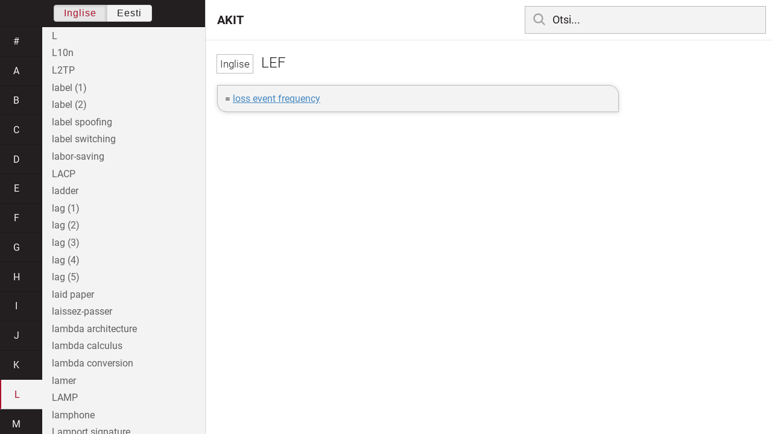

--- FILE ---
content_type: text/html; charset=utf-8
request_url: https://akit.cyber.ee/term/8678
body_size: 72139
content:
<!DOCTYPE html>
<html>
<head>
    <title>LEF - AKIT</title>
    <meta name="viewport" content="width=device-width, initial-scale=1">
    <link rel="stylesheet" href="/assets/public-b2b477d28d0f9117e5752aee2999cd754de704948a2c3da6abe716ac2c947f69.css" media="all" />
    <link rel="stylesheet" href="/assets/katex-ba8e7536e1304a32a2517720c88fe399907a2142b6c071cc9667f393497a43ce.css" media="all" />
    <link rel="icon" type="image/x-icon" href="/data/favicon.ico" />
    <meta name="csrf-param" content="authenticity_token" />
<meta name="csrf-token" content="tqLKiL9Aa2VhDK6zxBVZzTDeG4E2ngyn9JM-RW2JiyZNGZKQClZWOOPrkQI6NpjzE_tZd5OjJ9FqVdmwn-lx6g" />
    <link rel="canonical" href="https://akit.cyber.ee/term/8678">
    <script type="importmap" data-turbo-track="reload" nonce="02lwG6Le+7LVfOTu74Mubw==">{
  "imports": {
    "event-listeners": "/assets/event-listeners-3188b904e9c512ce58849597cd59a6471b238ac39074509d52b93a3ed4d1ff5b.js",
    "fetch-json": "/assets/fetch-json-f925d5ad3915797f55c9ea1862c8d0eeb485c5610ef85e45d533a44aced19b56.js",
    "loading-dialog": "/assets/loading-dialog-6971b5093045dde910bf57d4016505ddbb4b1fc400f499d7c5b957c4e17d6f5f.js",
    "public": "/assets/public-44f83c6ba3cfdfbcdd4d37f7f7200d779ff2fff4e4fbe61163936808630658a3.js",
    "required": "/assets/required-3cb6e018769e0ed3891106173cee0514ef8271017a81e157351d95e1ca3159a1.js",
    "startup": "/assets/startup-64cf1f128979bce51af90ff06ee238ad555773f7db89862d31f84d601dac85ef.js",
    "auto-render": "/assets/auto-render-917b50c7fcb2ed70cb63d03f75096f46984f5aa8c428910ae155a1e75d07965f.js",
    "katex": "/assets/katex-48a64615696bdf4132dc4a7185d3f0430ad2b9c5814799caa2af6301035cd430.js"
  }
}</script>

<script type="esms-options" nonce="02lwG6Le+7LVfOTu74Mubw==">{"nonce":"02lwG6Le+7LVfOTu74Mubw=="}</script>
<script src="/assets/es-module-shims.min-e9dfe3da61272ad1b1d2ce9748b611b65b0050a1fbd576689fa821c2633bf572.js" async="async" data-turbo-track="reload" nonce="02lwG6Le+7LVfOTu74Mubw=="></script>
<script type="module" nonce="02lwG6Le+7LVfOTu74Mubw==">import "public"</script>
</head>
<body data-active-language="en" data-active-letter="l" data-active-term-id="8678" data-root-path="/">
    <div class="container">
        <main>
            <h1 class="term-title">
    <span lang="en" data-lang="Inglise">
      LEF
</span>  
</h1>
<div class="term-body">
    <p>= <a href="/term/8677">loss event frequency</a></p>

</div>

        </main>

        <header>
            <nav class="sidebar-toggle">
                <i class="icon-menu"></i>
                <i class="icon-close"></i>
            </nav>
            <nav class="page-selector">
                <a href="/">AKIT</a>
            </nav>
            <nav class="searchbar">
                <form action="/search" accept-charset="UTF-8" method="get">
                    <i class="icon-search"></i>
                    <input class="search-query" name="q" type="text" autocomplete="off" placeholder="Otsi...">
</form>                <ul class="search-autocomplete" data-autocomplete-get-uri="/term/filter" data-autocomplete-query-param="q"></ul>
            </nav>
        </header>

        <nav class="sidebar">
            <div class="languages">
                <div class="button-box">
                    <button class="active" data-set-lang="en">Inglise</button><button class="" data-set-lang="et">Eesti</button>
                </div>
            </div>

            <div class="alphabet">
                    <a class="" data-letter="#" href="#">#</a>
                    <a class="" data-letter="a" href="#">a</a>
                    <a class="" data-letter="b" href="#">b</a>
                    <a class="" data-letter="c" href="#">c</a>
                    <a class="" data-letter="d" href="#">d</a>
                    <a class="" data-letter="e" href="#">e</a>
                    <a class="" data-letter="f" href="#">f</a>
                    <a class="" data-letter="g" href="#">g</a>
                    <a class="" data-letter="h" href="#">h</a>
                    <a class="" data-letter="i" href="#">i</a>
                    <a class="" data-letter="j" href="#">j</a>
                    <a class="" data-letter="k" href="#">k</a>
                    <a class="active" data-letter="l" href="#">l</a>
                    <a class="" data-letter="m" href="#">m</a>
                    <a class="" data-letter="n" href="#">n</a>
                    <a class="" data-letter="o" href="#">o</a>
                    <a class="" data-letter="p" href="#">p</a>
                    <a class="" data-letter="q" href="#">q</a>
                    <a class="" data-letter="r" href="#">r</a>
                    <a class="" data-letter="s" href="#">s</a>
                    <a class="" data-letter="t" href="#">t</a>
                    <a class="" data-letter="u" href="#">u</a>
                    <a class="" data-letter="v" href="#">v</a>
                    <a class="" data-letter="w" href="#">w</a>
                    <a class="" data-letter="x" href="#">x</a>
                    <a class="" data-letter="y" href="#">y</a>
                    <a class="" data-letter="z" href="#">z</a>
            </div>

            <div class="terms">
                    <a title="L" data-term-id="14637" class="" href="/term/14637-l">L</a>
                    <a title="L10n" data-term-id="12876" class="" href="/term/12876-l10n">L10n</a>
                    <a title="L2TP" data-term-id="10515" class="" href="/term/10515-l2tp">L2TP</a>
                    <a title="label (1)" data-term-id="8959" class="" href="/term/8959-label-1">label (1)</a>
                    <a title="label (2)" data-term-id="8960" class="" href="/term/8960-label-2">label (2)</a>
                    <a title="label spoofing" data-term-id="2164" class="" href="/term/2164-label-spoofing">label spoofing</a>
                    <a title="label switching" data-term-id="2166" class="" href="/term/2166-label-switching">label switching</a>
                    <a title="labor-saving" data-term-id="5449" class="" href="/term/5449-labor-saving">labor-saving</a>
                    <a title="LACP" data-term-id="3699" class="" href="/term/3699-lacp">LACP</a>
                    <a title="ladder" data-term-id="4042" class="" href="/term/4042-ladder">ladder</a>
                    <a title="lag (1)" data-term-id="9064" class="" href="/term/9064-lag-1">lag (1)</a>
                    <a title="lag (2)" data-term-id="9065" class="" href="/term/9065-lag-2">lag (2)</a>
                    <a title="lag (3)" data-term-id="9066" class="" href="/term/9066-lag-3">lag (3)</a>
                    <a title="lag (4)" data-term-id="9067" class="" href="/term/9067-lag-4">lag (4)</a>
                    <a title="lag (5)" data-term-id="9068" class="" href="/term/9068-lag-5">lag (5)</a>
                    <a title="laid paper" data-term-id="12618" class="" href="/term/12618-laid-paper">laid paper</a>
                    <a title="laissez-passer" data-term-id="9546" class="" href="/term/9546-laissez-passer">laissez-passer</a>
                    <a title="lambda architecture" data-term-id="8875" class="" href="/term/8875-lambda-architecture">lambda architecture</a>
                    <a title="lambda calculus" data-term-id="8876" class="" href="/term/8876-lambda-calculus">lambda calculus</a>
                    <a title="lambda conversion" data-term-id="13530" class="" href="/term/13530-lambda-conversion">lambda conversion</a>
                    <a title="lamer" data-term-id="2239" class="" href="/term/2239-lamer">lamer</a>
                    <a title="LAMP" data-term-id="16490" class="" href="/term/16490-lamp">LAMP</a>
                    <a title="lamphone" data-term-id="14386" class="" href="/term/14386-lamphone">lamphone</a>
                    <a title="Lamport signature" data-term-id="2617" class="" href="/term/2617-lamport-signature">Lamport signature</a>
                    <a title="LAN" data-term-id="2287" class="" href="/term/2287-lan">LAN</a>
                    <a title="LAN adapter" data-term-id="2974" class="" href="/term/2974-lan-adapter">LAN adapter</a>
                    <a title="LAN card" data-term-id="2973" class="" href="/term/2973-lan-card">LAN card</a>
                    <a title="land attack" data-term-id="716" class="" href="/term/716-land-attack">land attack</a>
                    <a title="landing page" data-term-id="2117" class="" href="/term/2117-landing-page">landing page</a>
                    <a title="landscape" data-term-id="8748" class="" href="/term/8748-landscape">landscape</a>
                    <a title="landslide" data-term-id="15376" class="" href="/term/15376-landslide">landslide</a>
                    <a title="LangSec" data-term-id="8882" class="" href="/term/8882-langsec">LangSec</a>
                    <a title="language-based security" data-term-id="16491" class="" href="/term/16491-language-based-security">language-based security</a>
                    <a title="language binding" data-term-id="16492" class="" href="/term/16492-language-binding">language binding</a>
                    <a title="language code" data-term-id="11917" class="" href="/term/11917-language-code">language code</a>
                    <a title="language construct" data-term-id="16493" class="" href="/term/16493-language-construct">language construct</a>
                    <a title="language mapping" data-term-id="16494" class="" href="/term/16494-language-mapping">language mapping</a>
                    <a title="language-theoretic security" data-term-id="8881" class="" href="/term/8881-language-theoretic-security">language-theoretic security</a>
                    <a title="language unit" data-term-id="16495" class="" href="/term/16495-language-unit">language unit</a>
                    <a title="laptop" data-term-id="9137" class="" href="/term/9137-laptop">laptop</a>
                    <a title="laptop backpack" data-term-id="11740" class="" href="/term/11740-laptop-backpack">laptop backpack</a>
                    <a title="laptop sleeve" data-term-id="10911" class="" href="/term/10911-laptop-sleeve">laptop sleeve</a>
                    <a title="large integer (1)" data-term-id="10465" class="" href="/term/10465-large-integer-1">large integer (1)</a>
                    <a title="large language model" data-term-id="17155" class="" href="/term/17155-large-language-model">large language model</a>
                    <a title="large round stamp" data-term-id="11845" class="" href="/term/11845-large-round-stamp">large round stamp</a>
                    <a title="largest" data-term-id="12290" class="" href="/term/12290-largest">largest</a>
                    <a title="Laroux" data-term-id="12448" class="" href="/term/12448-laroux">Laroux</a>
                    <a title="laser" data-term-id="12017" class="" href="/term/12017-laser">laser</a>
                    <a title="laser ablation" data-term-id="11488" class="" href="/term/11488-laser-ablation">laser ablation</a>
                    <a title="laser annealing" data-term-id="11492" class="" href="/term/11492-laser-annealing">laser annealing</a>
                    <a title="laser bonding" data-term-id="11489" class="" href="/term/11489-laser-bonding">laser bonding</a>
                    <a title="laser coloration" data-term-id="11491" class="" href="/term/11491-laser-coloration">laser coloration</a>
                    <a title="laser engraving (1)" data-term-id="11479" class="" href="/term/11479-laser-engraving-1">laser engraving (1)</a>
                    <a title="laser engraving (2)" data-term-id="13664" class="" href="/term/13664-laser-engraving-2">laser engraving (2)</a>
                    <a title="laser etching (1)" data-term-id="11483" class="" href="/term/11483-laser-etching-1">laser etching (1)</a>
                    <a title="laser etching (2)" data-term-id="11498" class="" href="/term/11498-laser-etching-2">laser etching (2)</a>
                    <a title="laser hazard" data-term-id="12050" class="" href="/term/12050-laser-hazard">laser hazard</a>
                    <a title="laser intelligence" data-term-id="1696" class="" href="/term/1696-laser-intelligence">laser intelligence</a>
                    <a title="laser jammer" data-term-id="1697" class="" href="/term/1697-laser-jammer">laser jammer</a>
                    <a title="laser marking" data-term-id="11482" class="" href="/term/11482-laser-marking">laser marking</a>
                    <a title="laser perforation" data-term-id="11480" class="" href="/term/11480-laser-perforation">laser perforation</a>
                    <a title="LASINT" data-term-id="1698" class="" href="/term/1698-lasint">LASINT</a>
                    <a title="last mile" data-term-id="10490" class="" href="/term/10490-last-mile">last mile</a>
                    <a title="last name" data-term-id="2880" class="" href="/term/2880-last-name">last name</a>
                    <a title="last order date" data-term-id="12201" class="" href="/term/12201-last-order-date">last order date</a>
                    <a title="latch (1)" data-term-id="10245" class="" href="/term/10245-latch-1">latch (1)</a>
                    <a title="latch (2)" data-term-id="10246" class="" href="/term/10246-latch-2">latch (2)</a>
                    <a title="late-breaking" data-term-id="8251" class="" href="/term/8251-late-breaking">late-breaking</a>
                    <a title="late finish date" data-term-id="16496" class="" href="/term/16496-late-finish-date">late finish date</a>
                    <a title="latency (1)" data-term-id="2917" class="" href="/term/2917-latency-1">latency (1)</a>
                    <a title="latency (2)" data-term-id="2918" class="" href="/term/2918-latency-2">latency (2)</a>
                    <a title="latent fingerprint" data-term-id="9647" class="" href="/term/9647-latent-fingerprint">latent fingerprint</a>
                    <a title="lateral movement (1)" data-term-id="9374" class="" href="/term/9374-lateral-movement-1">lateral movement (1)</a>
                    <a title="lateral movement (2)" data-term-id="9376" class="" href="/term/9376-lateral-movement-2">lateral movement (2)</a>
                    <a title="late start date" data-term-id="16497" class="" href="/term/16497-late-start-date">late start date</a>
                    <a title="LaTeX" data-term-id="9163" class="" href="/term/9163-latex">LaTeX</a>
                    <a title="lattice" data-term-id="1710" class="" href="/term/1710-lattice">lattice</a>
                    <a title="lattice-based cryptography" data-term-id="1711" class="" href="/term/1711-lattice-based-cryptography">lattice-based cryptography</a>
                    <a title="lattice basis reduction" data-term-id="4957" class="" href="/term/4957-lattice-basis-reduction">lattice basis reduction</a>
                    <a title="launch (1)" data-term-id="4254" class="" href="/term/4254-launch-1">launch (1)</a>
                    <a title="launch (2)" data-term-id="4255" class="" href="/term/4255-launch-2">launch (2)</a>
                    <a title="launch (3)" data-term-id="13180" class="" href="/term/13180-launch-3">launch (3)</a>
                    <a title="launcher (1)" data-term-id="8738" class="" href="/term/8738-launcher-1">launcher (1)</a>
                    <a title="launcher (2)" data-term-id="8739" class="" href="/term/8739-launcher-2">launcher (2)</a>
                    <a title="launcher (3)" data-term-id="8740" class="" href="/term/8740-launcher-3">launcher (3)</a>
                    <a title="law enforcement" data-term-id="7447" class="" href="/term/7447-law-enforcement">law enforcement</a>
                    <a title="law of the vital few" data-term-id="4369" class="" href="/term/4369-law-of-the-vital-few">law of the vital few</a>
                    <a title="lax" data-term-id="8667" class="" href="/term/8667-lax">lax</a>
                    <a title="layer" data-term-id="4023" class="" href="/term/4023-layer">layer</a>
                    <a title="layer 2 switch" data-term-id="2919" class="" href="/term/2919-layer-2-switch">layer 2 switch</a>
                    <a title="layer 3 switch" data-term-id="2920" class="" href="/term/2920-layer-3-switch">layer 3 switch</a>
                    <a title="layer 4-7 switch" data-term-id="2934" class="" href="/term/2934-layer-4-7-switch">layer 4-7 switch</a>
                    <a title="layer 4 switch" data-term-id="2921" class="" href="/term/2921-layer-4-switch">layer 4 switch</a>
                    <a title="layer 7 switch" data-term-id="2935" class="" href="/term/2935-layer-7-switch">layer 7 switch</a>
                    <a title="layered defense" data-term-id="3768" class="" href="/term/3768-layered-defense">layered defense</a>
                    <a title="layered system" data-term-id="10037" class="" href="/term/10037-layered-system">layered system</a>
                    <a title="layering" data-term-id="4024" class="" href="/term/4024-layering">layering</a>
                    <a title="layout (1)" data-term-id="16498" class="" href="/term/16498-layout-1">layout (1)</a>
                    <a title="layout (2)" data-term-id="16499" class="" href="/term/16499-layout-2">layout (2)</a>
                    <a title="Lazarus group" data-term-id="15140" class="" href="/term/15140-lazarus-group">Lazarus group</a>
                    <a title="lazy copy" data-term-id="13427" class="" href="/term/13427-lazy-copy">lazy copy</a>
                    <a title="lazy loading" data-term-id="16500" class="" href="/term/16500-lazy-loading">lazy loading</a>
                    <a title="L band" data-term-id="6809" class="" href="/term/6809-l-band">L band</a>
                    <a title="LBS" data-term-id="2023" class="" href="/term/2023-lbs">LBS</a>
                    <a title="LCM" data-term-id="1739" class="" href="/term/1739-lcm">LCM</a>
                    <a title="LCMS" data-term-id="15699" class="" href="/term/15699-lcms">LCMS</a>
                    <a title="LCR (1)" data-term-id="12994" class="" href="/term/12994-lcr-1">LCR (1)</a>
                    <a title="LDAP" data-term-id="3338" class="" href="/term/3338-ldap">LDAP</a>
                    <a title="LDD" data-term-id="6014" class="" href="/term/6014-ldd">LDD</a>
                    <a title="LDE" data-term-id="8060" class="" href="/term/8060-lde">LDE</a>
                    <a title="LDIF" data-term-id="12533" class="" href="/term/12533-ldif">LDIF</a>
                    <a title="l-diversity" data-term-id="3536" class="" href="/term/3536-l-diversity">l-diversity</a>
                    <a title="LDO regulator" data-term-id="13194" class="" href="/term/13194-ldo-regulator">LDO regulator</a>
                    <a title="LDP" data-term-id="10516" class="" href="/term/10516-ldp">LDP</a>
                    <a title="LDR" data-term-id="3261" class="" href="/term/3261-ldr">LDR</a>
                    <a title="lead (1)" data-term-id="16501" class="" href="/term/16501-lead-1">lead (1)</a>
                    <a title="leader" data-term-id="3868" class="" href="/term/3868-leader">leader</a>
                    <a title="leading zero" data-term-id="12468" class="" href="/term/12468-leading-zero">leading zero</a>
                    <a title="lead interested party" data-term-id="15418" class="" href="/term/15418-lead-interested-party">lead interested party</a>
                    <a title="leaf" data-term-id="8188" class="" href="/term/8188-leaf">leaf</a>
                    <a title="leaf node" data-term-id="11118" class="" href="/term/11118-leaf-node">leaf node</a>
                    <a title="leanability *" data-term-id="16502" class="" href="/term/16502-leanability">leanability *</a>
                    <a title="lean client" data-term-id="6592" class="" href="/term/6592-lean-client">lean client</a>
                    <a title="LEAP" data-term-id="6007" class="" href="/term/6007-leap">LEAP</a>
                    <a title="leapfrog attack" data-term-id="13840" class="" href="/term/13840-leapfrog-attack">leapfrog attack</a>
                    <a title="leapfrogging (1)" data-term-id="13841" class="" href="/term/13841-leapfrogging-1">leapfrogging (1)</a>
                    <a title="leapfrogging (2)" data-term-id="13839" class="" href="/term/13839-leapfrogging-2">leapfrogging (2)</a>
                    <a title="leap second" data-term-id="11157" class="" href="/term/11157-leap-second">leap second</a>
                    <a title="learnability *" data-term-id="16973" class="" href="/term/16973-learnability">learnability *</a>
                    <a title="learner*" data-term-id="15681" class="" href="/term/15681-learner">learner*</a>
                    <a title="learner history*" data-term-id="15720" class="" href="/term/15720-learner-history">learner history*</a>
                    <a title="learner information*" data-term-id="15716" class="" href="/term/15716-learner-information">learner information*</a>
                    <a title="learning" data-term-id="14788" class="" href="/term/14788-learning">learning</a>
                    <a title="learning activity*" data-term-id="15711" class="" href="/term/15711-learning-activity">learning activity*</a>
                    <a title="learning content management system*" data-term-id="15697" class="" href="/term/15697-learning-content-management-system">learning content management system*</a>
                    <a title="learning, education and training" data-term-id="15670" class="" href="/term/15670-learning-education-and-training">learning, education and training</a>
                    <a title="learning environment*" data-term-id="15703" class="" href="/term/15703-learning-environment">learning environment*</a>
                    <a title="learning management system*" data-term-id="15695" class="" href="/term/15695-learning-management-system">learning management system*</a>
                    <a title="learning objective*" data-term-id="15707" class="" href="/term/15707-learning-objective">learning objective*</a>
                    <a title="learning resource*" data-term-id="15705" class="" href="/term/15705-learning-resource">learning resource*</a>
                    <a title="learning strategy*" data-term-id="15712" class="" href="/term/15712-learning-strategy">learning strategy*</a>
                    <a title="learning technology system*" data-term-id="15700" class="" href="/term/15700-learning-technology-system">learning technology system*</a>
                    <a title="leased line" data-term-id="4256" class="" href="/term/4256-leased-line">leased line</a>
                    <a title="least" data-term-id="12292" class="" href="/term/12292-least">least</a>
                    <a title="least common multiple" data-term-id="1736" class="" href="/term/1736-least-common-multiple">least common multiple</a>
                    <a title="least-cost routing" data-term-id="12986" class="" href="/term/12986-least-cost-routing">least-cost routing</a>
                    <a title="least privilege principle" data-term-id="259" class="" href="/term/259-least-privilege-principle">least privilege principle</a>
                    <a title="least significant bit" data-term-id="12329" class="" href="/term/12329-least-significant-bit">least significant bit</a>
                    <a title="Lebanese loop" data-term-id="1423" class="" href="/term/1423-lebanese-loop">Lebanese loop</a>
                    <a title="Lebesgue integral" data-term-id="11462" class="" href="/term/11462-lebesgue-integral">Lebesgue integral</a>
                    <a title="Lebesgue measure" data-term-id="11463" class="" href="/term/11463-lebesgue-measure">Lebesgue measure</a>
                    <a title="Lebesgue outer measure" data-term-id="11459" class="" href="/term/11459-lebesgue-outer-measure">Lebesgue outer measure</a>
                    <a title="ledger (1)" data-term-id="9121" class="" href="/term/9121-ledger-1">ledger (1)</a>
                    <a title="Ledger (2)" data-term-id="12214" class="" href="/term/12214-ledger-2">Ledger (2)</a>
                    <a title="leech (1)" data-term-id="2329" class="" href="/term/2329-leech-1">leech (1)</a>
                    <a title="Leech (2)" data-term-id="12297" class="" href="/term/12297-leech-2">Leech (2)</a>
                    <a title="leet" data-term-id="3280" class="" href="/term/3280-leet">leet</a>
                    <a title="leetspeak" data-term-id="3279" class="" href="/term/3279-leetspeak">leetspeak</a>
                    <a title="LEF" data-term-id="8678" class="active" href="/term/8678-lef">LEF</a>
                    <a title="left-sided limit*" data-term-id="11370" class="" href="/term/11370-left-sided-limit">left-sided limit*</a>
                    <a title="legacy code" data-term-id="16503" class="" href="/term/16503-legacy-code">legacy code</a>
                    <a title="legacy software" data-term-id="10930" class="" href="/term/10930-legacy-software">legacy software</a>
                    <a title="legacy system" data-term-id="795" class="" href="/term/795-legacy-system">legacy system</a>
                    <a title="legal (1)" data-term-id="7418" class="" href="/term/7418-legal-1">legal (1)</a>
                    <a title="legal (2)" data-term-id="7419" class="" href="/term/7419-legal-2">legal (2)</a>
                    <a title="legal (3)" data-term-id="7420" class="" href="/term/7420-legal-3">legal (3)</a>
                    <a title="legal accuracy" data-term-id="16504" class="" href="/term/16504-legal-accuracy">legal accuracy</a>
                    <a title="legal and regulatory requirements" data-term-id="7404" class="" href="/term/7404-legal-and-regulatory-requirements">legal and regulatory requirements</a>
                    <a title="legal compliance" data-term-id="4569" class="" href="/term/4569-legal-compliance">legal compliance</a>
                    <a title="legal digital evidence" data-term-id="10379" class="" href="/term/10379-legal-digital-evidence">legal digital evidence</a>
                    <a title="legal entity" data-term-id="7365" class="" href="/term/7365-legal-entity">legal entity</a>
                    <a title="legal hold" data-term-id="11198" class="" href="/term/11198-legal-hold">legal hold</a>
                    <a title="legal liability" data-term-id="1083" class="" href="/term/1083-legal-liability">legal liability</a>
                    <a title="legal name (1)" data-term-id="10108" class="" href="/term/10108-legal-name-1">legal name (1)</a>
                    <a title="legal name (2)" data-term-id="10109" class="" href="/term/10109-legal-name-2">legal name (2)</a>
                    <a title="legal protection" data-term-id="1489" class="" href="/term/1489-legal-protection">legal protection</a>
                    <a title="legal regulation" data-term-id="3044" class="" href="/term/3044-legal-regulation">legal regulation</a>
                    <a title="legal relationship" data-term-id="10074" class="" href="/term/10074-legal-relationship">legal relationship</a>
                    <a title="legal review (1)" data-term-id="8467" class="" href="/term/8467-legal-review-1">legal review (1)</a>
                    <a title="legal status" data-term-id="11919" class="" href="/term/11919-legal-status">legal status</a>
                    <a title="legend" data-term-id="3284" class="" href="/term/3284-legend">legend</a>
                    <a title="legibility" data-term-id="16505" class="" href="/term/16505-legibility">legibility</a>
                    <a title="legislative act" data-term-id="6198" class="" href="/term/6198-legislative-act">legislative act</a>
                    <a title="legitimacy" data-term-id="3770" class="" href="/term/3770-legitimacy">legitimacy</a>
                    <a title="legitimate (1)" data-term-id="5283" class="" href="/term/5283-legitimate-1">legitimate (1)</a>
                    <a title="LEI" data-term-id="13245" class="" href="/term/13245-lei">LEI</a>
                    <a title="lender (1)" data-term-id="5256" class="" href="/term/5256-lender-1">lender (1)</a>
                    <a title="lender (2)" data-term-id="5257" class="" href="/term/5257-lender-2">lender (2)</a>
                    <a title="length extension attack" data-term-id="4622" class="" href="/term/4622-length-extension-attack">length extension attack</a>
                    <a title="LEO" data-term-id="11655" class="" href="/term/11655-leo">LEO</a>
                    <a title="lessons learned" data-term-id="13178" class="" href="/term/13178-lessons-learned">lessons learned</a>
                    <a title="letter (1)" data-term-id="12216" class="" href="/term/12216-letter-1">letter (1)</a>
                    <a title="letter (2)" data-term-id="12217" class="" href="/term/12217-letter-2">letter (2)</a>
                    <a title="Letter (3)" data-term-id="12215" class="" href="/term/12215-letter-3">Letter (3)</a>
                    <a title="letter bomb" data-term-id="13250" class="" href="/term/13250-letter-bomb">letter bomb</a>
                    <a title="letterbox" data-term-id="5252" class="" href="/term/5252-letterbox">letterbox</a>
                    <a title="letter of assurance" data-term-id="10088" class="" href="/term/10088-letter-of-assurance">letter of assurance</a>
                    <a title="letter of authority" data-term-id="13615" class="" href="/term/13615-letter-of-authority">letter of authority</a>
                    <a title="letter of intent" data-term-id="11858" class="" href="/term/11858-letter-of-intent">letter of intent</a>
                    <a title="level" data-term-id="4283" class="" href="/term/4283-level">level</a>
                    <a title="level of assurance" data-term-id="4921" class="" href="/term/4921-level-of-assurance">level of assurance</a>
                    <a title="level of detail" data-term-id="9101" class="" href="/term/9101-level-of-detail">level of detail</a>
                    <a title="level of risk" data-term-id="904" class="" href="/term/904-level-of-risk">level of risk</a>
                    <a title="level of service" data-term-id="4243" class="" href="/term/4243-level-of-service">level of service</a>
                    <a title="leverage effect" data-term-id="5492" class="" href="/term/5492-leverage-effect">leverage effect</a>
                    <a title="lexer" data-term-id="13689" class="" href="/term/13689-lexer">lexer</a>
                    <a title="lexical token" data-term-id="16506" class="" href="/term/16506-lexical-token">lexical token</a>
                    <a title="LFI" data-term-id="3391" class="" href="/term/3391-lfi">LFI</a>
                    <a title="LFSR" data-term-id="4959" class="" href="/term/4959-lfsr">LFSR</a>
                    <a title="liability" data-term-id="1623" class="" href="/term/1623-liability">liability</a>
                    <a title="liability insurance" data-term-id="1624" class="" href="/term/1624-liability-insurance">liability insurance</a>
                    <a title="liaison (1)" data-term-id="16507" class="" href="/term/16507-liaison-1">liaison (1)</a>
                    <a title="library" data-term-id="4257" class="" href="/term/4257-library">library</a>
                    <a title="LibreOffice" data-term-id="11441" class="" href="/term/11441-libreoffice">LibreOffice</a>
                    <a title="Libzypp" data-term-id="11260" class="" href="/term/11260-libzypp">Libzypp</a>
                    <a title="licence (1)" data-term-id="717" class="" href="/term/717-licence-1">licence (1)</a>
                    <a title="licence (2)" data-term-id="2101" class="" href="/term/2101-licence-2">licence (2)</a>
                    <a title="license (1)" data-term-id="2102" class="" href="/term/2102-license-1">license (1)</a>
                    <a title="license (2)" data-term-id="2103" class="" href="/term/2103-license-2">license (2)</a>
                    <a title="license (3)" data-term-id="2104" class="" href="/term/2104-license-3">license (3)</a>
                    <a title="licensee" data-term-id="2114" class="" href="/term/2114-licensee">licensee</a>
                    <a title="license holder" data-term-id="14220" class="" href="/term/14220-license-holder">license holder</a>
                    <a title="license model" data-term-id="11239" class="" href="/term/11239-license-model">license model</a>
                    <a title="license plate" data-term-id="2110" class="" href="/term/2110-license-plate">license plate</a>
                    <a title="license proliferation" data-term-id="6572" class="" href="/term/6572-license-proliferation">license proliferation</a>
                    <a title="licensing agreement" data-term-id="718" class="" href="/term/718-licensing-agreement">licensing agreement</a>
                    <a title="licensor" data-term-id="2113" class="" href="/term/2113-licensor">licensor</a>
                    <a title="lidar" data-term-id="12706" class="" href="/term/12706-lidar">lidar</a>
                    <a title="lie detector" data-term-id="6009" class="" href="/term/6009-lie-detector">lie detector</a>
                    <a title="life cycle" data-term-id="160" class="" href="/term/160-life-cycle">life cycle</a>
                    <a title="life-cycle definition" data-term-id="4054" class="" href="/term/4054-life-cycle-definition">life-cycle definition</a>
                    <a title="life-cycle model" data-term-id="4053" class="" href="/term/4053-life-cycle-model">life-cycle model</a>
                    <a title="life data analysis" data-term-id="6021" class="" href="/term/6021-life-data-analysis">life data analysis</a>
                    <a title="life expectancy" data-term-id="6467" class="" href="/term/6467-life-expectancy">life expectancy</a>
                    <a title="life insurance" data-term-id="14034" class="" href="/term/14034-life-insurance">life insurance</a>
                    <a title="lifeline (1)" data-term-id="8299" class="" href="/term/8299-lifeline-1">lifeline (1)</a>
                    <a title="lifeline (2)" data-term-id="8300" class="" href="/term/8300-lifeline-2">lifeline (2)</a>
                    <a title="lifeline (3)" data-term-id="16508" class="" href="/term/16508-lifeline-3">lifeline (3)</a>
                    <a title="lifestyle polygraph" data-term-id="6010" class="" href="/term/6010-lifestyle-polygraph">lifestyle polygraph</a>
                    <a title="lifetime (1)" data-term-id="6469" class="" href="/term/6469-lifetime-1">lifetime (1)</a>
                    <a title="lifetime (2)" data-term-id="6470" class="" href="/term/6470-lifetime-2">lifetime (2)</a>
                    <a title="lifetime (3)" data-term-id="6471" class="" href="/term/6471-lifetime-3">lifetime (3)</a>
                    <a title="LIFO" data-term-id="10639" class="" href="/term/10639-lifo">LIFO</a>
                    <a title="ligature (1)" data-term-id="10920" class="" href="/term/10920-ligature-1">ligature (1)</a>
                    <a title="light source" data-term-id="11936" class="" href="/term/11936-light-source">light source</a>
                    <a title="lightweight" data-term-id="3316" class="" href="/term/3316-lightweight">lightweight</a>
                    <a title="lightweight development process" data-term-id="16509" class="" href="/term/16509-lightweight-development-process">lightweight development process</a>
                    <a title="like" data-term-id="9979" class="" href="/term/9979-like">like</a>
                    <a title="like button" data-term-id="9980" class="" href="/term/9980-like-button">like button</a>
                    <a title="like-farmer" data-term-id="9983" class="" href="/term/9983-like-farmer">like-farmer</a>
                    <a title="like-farming" data-term-id="9982" class="" href="/term/9982-like-farming">like-farming</a>
                    <a title="likejacking" data-term-id="7263" class="" href="/term/7263-likejacking">likejacking</a>
                    <a title="likelihood (1)" data-term-id="594" class="" href="/term/594-likelihood-1">likelihood (1)</a>
                    <a title="likelihood (2)" data-term-id="12410" class="" href="/term/12410-likelihood-2">likelihood (2)</a>
                    <a title="likelihood function" data-term-id="12409" class="" href="/term/12409-likelihood-function">likelihood function</a>
                    <a title="Likert scale" data-term-id="1625" class="" href="/term/1625-likert-scale">Likert scale</a>
                    <a title="limbus" data-term-id="9751" class="" href="/term/9751-limbus">limbus</a>
                    <a title="limit (1)" data-term-id="11240" class="" href="/term/11240-limit-1">limit (1)</a>
                    <a title="limit (2)" data-term-id="11241" class="" href="/term/11241-limit-2">limit (2)</a>
                    <a title="limit (3)" data-term-id="11242" class="" href="/term/11242-limit-3">limit (3)</a>
                    <a title="limitation of collection" data-term-id="10010" class="" href="/term/10010-limitation-of-collection">limitation of collection</a>
                    <a title="limitation of period of retention" data-term-id="10011" class="" href="/term/10011-limitation-of-period-of-retention">limitation of period of retention</a>
                    <a title="limitation of purpose" data-term-id="10009" class="" href="/term/10009-limitation-of-purpose">limitation of purpose</a>
                    <a title="limit check" data-term-id="161" class="" href="/term/161-limit-check">limit check</a>
                    <a title="limited liability" data-term-id="3888" class="" href="/term/3888-limited-liability">limited liability</a>
                    <a title="limited licence (1)" data-term-id="3097" class="" href="/term/3097-limited-licence-1">limited licence (1)</a>
                    <a title="limited licence (2)" data-term-id="3098" class="" href="/term/3098-limited-licence-2">limited licence (2)</a>
                    <a title="limited trust (1)" data-term-id="3889" class="" href="/term/3889-limited-trust-1">limited trust (1)</a>
                    <a title="limited trust (2)" data-term-id="3890" class="" href="/term/3890-limited-trust-2">limited trust (2)</a>
                    <a title="limited type" data-term-id="16510" class="" href="/term/16510-limited-type">limited type</a>
                    <a title="limit of a function" data-term-id="11369" class="" href="/term/11369-limit-of-a-function">limit of a function</a>
                    <a title="limit of a sequence" data-term-id="11368" class="" href="/term/11368-limit-of-a-sequence">limit of a sequence</a>
                    <a title="line (1)" data-term-id="13556" class="" href="/term/13556-line-1">line (1)</a>
                    <a title="line (2)" data-term-id="13557" class="" href="/term/13557-line-2">line (2)</a>
                    <a title="line (3)" data-term-id="13552" class="" href="/term/13552-line-3">line (3)</a>
                    <a title="line (4)" data-term-id="13558" class="" href="/term/13558-line-4">line (4)</a>
                    <a title="linear algebra" data-term-id="12908" class="" href="/term/12908-linear-algebra">linear algebra</a>
                    <a title="linear congruential method" data-term-id="13375" class="" href="/term/13375-linear-congruential-method">linear congruential method</a>
                    <a title="linear cryptanalysis" data-term-id="8555" class="" href="/term/8555-linear-cryptanalysis">linear cryptanalysis</a>
                    <a title="linear factor of a polynomial" data-term-id="6726" class="" href="/term/6726-linear-factor-of-a-polynomial">linear factor of a polynomial</a>
                    <a title="linear feedback shift register" data-term-id="4958" class="" href="/term/4958-linear-feedback-shift-register">linear feedback shift register</a>
                    <a title="linear fractional transformation" data-term-id="14389" class="" href="/term/14389-linear-fractional-transformation">linear fractional transformation</a>
                    <a title="linearly independent set" data-term-id="14448" class="" href="/term/14448-linearly-independent-set">linearly independent set</a>
                    <a title="linear map" data-term-id="13699" class="" href="/term/13699-linear-map">linear map</a>
                    <a title="linear optimization" data-term-id="9117" class="" href="/term/9117-linear-optimization">linear optimization</a>
                    <a title="linear ordering" data-term-id="13357" class="" href="/term/13357-linear-ordering">linear ordering</a>
                    <a title="linear programming" data-term-id="9116" class="" href="/term/9116-linear-programming">linear programming</a>
                    <a title="linear span" data-term-id="9329" class="" href="/term/9329-linear-span">linear span</a>
                    <a title="linear transform" data-term-id="12924" class="" href="/term/12924-linear-transform">linear transform</a>
                    <a title="line chart" data-term-id="11347" class="" href="/term/11347-line-chart">line chart</a>
                    <a title="line conditioning" data-term-id="1212" class="" href="/term/1212-line-conditioning">line conditioning</a>
                    <a title="line graphics" data-term-id="16511" class="" href="/term/16511-line-graphics">line graphics</a>
                    <a title="line hunting" data-term-id="15195" class="" href="/term/15195-line-hunting">line hunting</a>
                    <a title="linen" data-term-id="11943" class="" href="/term/11943-linen">linen</a>
                    <a title="line rate" data-term-id="13695" class="" href="/term/13695-line-rate">line rate</a>
                    <a title="linguistic cryptography" data-term-id="13176" class="" href="/term/13176-linguistic-cryptography">linguistic cryptography</a>
                    <a title="linguistic steganography" data-term-id="1626" class="" href="/term/1626-linguistic-steganography">linguistic steganography</a>
                    <a title="link (1)" data-term-id="5507" class="" href="/term/5507-link-1">link (1)</a>
                    <a title="link (2)" data-term-id="5508" class="" href="/term/5508-link-2">link (2)</a>
                    <a title="link (3)" data-term-id="5509" class="" href="/term/5509-link-3">link (3)</a>
                    <a title="link (4)" data-term-id="5510" class="" href="/term/5510-link-4">link (4)</a>
                    <a title="link (5)" data-term-id="13246" class="" href="/term/13246-link-5">link (5)</a>
                    <a title="linkage (1)" data-term-id="2397" class="" href="/term/2397-linkage-1">linkage (1)</a>
                    <a title="linkage (2)" data-term-id="2398" class="" href="/term/2398-linkage-2">linkage (2)</a>
                    <a title="linkage editor" data-term-id="13352" class="" href="/term/13352-linkage-editor">linkage editor</a>
                    <a title="link aggregation" data-term-id="3695" class="" href="/term/3695-link-aggregation">link aggregation</a>
                    <a title="linkback" data-term-id="8593" class="" href="/term/8593-linkback">linkback</a>
                    <a title="link bundling" data-term-id="3696" class="" href="/term/3696-link-bundling">link bundling</a>
                    <a title="link-by-link encryption" data-term-id="11619" class="" href="/term/11619-link-by-link-encryption">link-by-link encryption</a>
                    <a title="link cue" data-term-id="7743" class="" href="/term/7743-link-cue">link cue</a>
                    <a title="Linked Data (1)" data-term-id="9429" class="" href="/term/9429-linked-data-1">Linked Data (1)</a>
                    <a title="linked data (2)" data-term-id="9430" class="" href="/term/9430-linked-data-2">linked data (2)</a>
                    <a title="linked list" data-term-id="10899" class="" href="/term/10899-linked-list">linked list</a>
                    <a title="linked timestamp" data-term-id="3801" class="" href="/term/3801-linked-timestamp">linked timestamp</a>
                    <a title="link encryption" data-term-id="905" class="" href="/term/905-link-encryption">link encryption</a>
                    <a title="linker" data-term-id="13353" class="" href="/term/13353-linker">linker</a>
                    <a title="linking (1)" data-term-id="16512" class="" href="/term/16512-linking-1">linking (1)</a>
                    <a title="link layer" data-term-id="4842" class="" href="/term/4842-link-layer">link layer</a>
                    <a title="link layer encryption" data-term-id="9148" class="" href="/term/9148-link-layer-encryption">link layer encryption</a>
                    <a title="link preview" data-term-id="6095" class="" href="/term/6095-link-preview">link preview</a>
                    <a title="link quality" data-term-id="8867" class="" href="/term/8867-link-quality">link quality</a>
                    <a title="link quality indicator" data-term-id="8868" class="" href="/term/8868-link-quality-indicator">link quality indicator</a>
                    <a title="linting" data-term-id="14603" class="" href="/term/14603-linting">linting</a>
                    <a title="Linux" data-term-id="5720" class="" href="/term/5720-linux">Linux</a>
                    <a title="Linux kernel security projects" data-term-id="8304" class="" href="/term/8304-linux-kernel-security-projects">Linux kernel security projects</a>
                    <a title="lipstick camera" data-term-id="2051" class="" href="/term/2051-lipstick-camera">lipstick camera</a>
                    <a title="Lisp" data-term-id="13507" class="" href="/term/13507-lisp">Lisp</a>
                    <a title="list (1)" data-term-id="16513" class="" href="/term/16513-list-1">list (1)</a>
                    <a title="listen" data-term-id="8858" class="" href="/term/8858-listen">listen</a>
                    <a title="listener" data-term-id="16514" class="" href="/term/16514-listener">listener</a>
                    <a title="Litecoin (1)" data-term-id="7335" class="" href="/term/7335-litecoin-1">Litecoin (1)</a>
                    <a title="litecoin (2)" data-term-id="7336" class="" href="/term/7336-litecoin-2">litecoin (2)</a>
                    <a title="literal" data-term-id="16515" class="" href="/term/16515-literal">literal</a>
                    <a title="litigation" data-term-id="4258" class="" href="/term/4258-litigation">litigation</a>
                    <a title="LItterDrifter" data-term-id="16787" class="" href="/term/16787-litterdrifter">LItterDrifter</a>
                    <a title="little-endian" data-term-id="8184" class="" href="/term/8184-little-endian">little-endian</a>
                    <a title="live (1)" data-term-id="4294" class="" href="/term/4294-live-1">live (1)</a>
                    <a title="live (2)" data-term-id="4295" class="" href="/term/4295-live-2">live (2)</a>
                    <a title="live (3)" data-term-id="4296" class="" href="/term/4296-live-3">live (3)</a>
                    <a title="live (4)" data-term-id="4297" class="" href="/term/4297-live-4">live (4)</a>
                    <a title="live (5)" data-term-id="4298" class="" href="/term/4298-live-5">live (5)</a>
                    <a title="live acquisition" data-term-id="8519" class="" href="/term/8519-live-acquisition">live acquisition</a>
                    <a title="live capture" data-term-id="7267" class="" href="/term/7267-live-capture">live capture</a>
                    <a title="live coding" data-term-id="16516" class="" href="/term/16516-live-coding">live coding</a>
                    <a title="live data" data-term-id="4260" class="" href="/term/4260-live-data">live data</a>
                    <a title="live demo" data-term-id="13349" class="" href="/term/13349-live-demo">live demo</a>
                    <a title="live drop" data-term-id="5018" class="" href="/term/5018-live-drop">live drop</a>
                    <a title="live environment" data-term-id="5101" class="" href="/term/5101-live-environment">live environment</a>
                    <a title="livelock" data-term-id="14898" class="" href="/term/14898-livelock">livelock</a>
                    <a title="live migration" data-term-id="4259" class="" href="/term/4259-live-migration">live migration</a>
                    <a title="live patching" data-term-id="14289" class="" href="/term/14289-live-patching">live patching</a>
                    <a title="live-scan print" data-term-id="9672" class="" href="/term/9672-live-scan-print">live-scan print</a>
                    <a title="live server" data-term-id="3415" class="" href="/term/3415-live-server">live server</a>
                    <a title="LLC (1)" data-term-id="6916" class="" href="/term/6916-llc-1">LLC (1)</a>
                    <a title="LLDP" data-term-id="10536" class="" href="/term/10536-lldp">LLDP</a>
                    <a title="LLDP-MED" data-term-id="10626" class="" href="/term/10626-lldp-med">LLDP-MED</a>
                    <a title="LLM" data-term-id="17149" class="" href="/term/17149-llm">LLM</a>
                    <a title="LMS" data-term-id="15693" class="" href="/term/15693-lms">LMS</a>
                    <a title="LoA" data-term-id="4922" class="" href="/term/4922-loa">LoA</a>
                    <a title="load (1)" data-term-id="6083" class="" href="/term/6083-load-1">load (1)</a>
                    <a title="load (2)" data-term-id="6082" class="" href="/term/6082-load-2">load (2)</a>
                    <a title="load-and-go" data-term-id="16517" class="" href="/term/16517-load-and-go">load-and-go</a>
                    <a title="load balancer" data-term-id="6954" class="" href="/term/6954-load-balancer">load balancer</a>
                    <a title="load balancing" data-term-id="3922" class="" href="/term/3922-load-balancing">load balancing</a>
                    <a title="loader" data-term-id="9273" class="" href="/term/9273-loader">loader</a>
                    <a title="load module" data-term-id="16975" class="" href="/term/16975-load-module">load module</a>
                    <a title="load profile" data-term-id="8893" class="" href="/term/8893-load-profile">load profile</a>
                    <a title="load testing" data-term-id="7116" class="" href="/term/7116-load-testing">load testing</a>
                    <a title="lobby (1)" data-term-id="6611" class="" href="/term/6611-lobby-1">lobby (1)</a>
                    <a title="lobby (2)" data-term-id="6612" class="" href="/term/6612-lobby-2">lobby (2)</a>
                    <a title="lobe (1)" data-term-id="10113" class="" href="/term/10113-lobe-1">lobe (1)</a>
                    <a title="lobe (2)" data-term-id="10114" class="" href="/term/10114-lobe-2">lobe (2)</a>
                    <a title="lobe (3)" data-term-id="10116" class="" href="/term/10116-lobe-3">lobe (3)</a>
                    <a title="local (1)" data-term-id="2923" class="" href="/term/2923-local-1">local (1)</a>
                    <a title="local (2)" data-term-id="2925" class="" href="/term/2925-local-2">local (2)</a>
                    <a title="local (3)" data-term-id="2924" class="" href="/term/2924-local-3">local (3)</a>
                    <a title="local area network" data-term-id="2286" class="" href="/term/2286-local-area-network">local area network</a>
                    <a title="local attack" data-term-id="4261" class="" href="/term/4261-local-attack">local attack</a>
                    <a title="local bus" data-term-id="11481" class="" href="/term/11481-local-bus">local bus</a>
                    <a title="locale" data-term-id="3213" class="" href="/term/3213-locale">locale</a>
                    <a title="local file inclusion" data-term-id="3390" class="" href="/term/3390-local-file-inclusion">local file inclusion</a>
                    <a title="local government" data-term-id="11912" class="" href="/term/11912-local-government">local government</a>
                    <a title="localhost (1)" data-term-id="9402" class="" href="/term/9402-localhost-1">localhost (1)</a>
                    <a title="localhost (2)" data-term-id="9403" class="" href="/term/9403-localhost-2">localhost (2)</a>
                    <a title="localization key" data-term-id="8010" class="" href="/term/8010-localization-key">localization key</a>
                    <a title="localize" data-term-id="7071" class="" href="/term/7071-localize">localize</a>
                    <a title="local language (1)" data-term-id="11221" class="" href="/term/11221-local-language-1">local language (1)</a>
                    <a title="local language (2)" data-term-id="14762" class="" href="/term/14762-local-language-2">local language (2)</a>
                    <a title="local parameter *" data-term-id="16518" class="" href="/term/16518-local-parameter">local parameter *</a>
                    <a title="local SAM owner" data-term-id="10933" class="" href="/term/10933-local-sam-owner">local SAM owner</a>
                    <a title="local shared object" data-term-id="13042" class="" href="/term/13042-local-shared-object">local shared object</a>
                    <a title="local shellcode" data-term-id="3393" class="" href="/term/3393-local-shellcode">local shellcode</a>
                    <a title="local wipe" data-term-id="1388" class="" href="/term/1388-local-wipe">local wipe</a>
                    <a title="location" data-term-id="14962" class="" href="/term/14962-location">location</a>
                    <a title="location awareness" data-term-id="3896" class="" href="/term/3896-location-awareness">location awareness</a>
                    <a title="location-based service" data-term-id="2022" class="" href="/term/2022-location-based-service">location-based service</a>
                    <a title="location factor" data-term-id="6989" class="" href="/term/6989-location-factor">location factor</a>
                    <a title="location information" data-term-id="1627" class="" href="/term/1627-location-information">location information</a>
                    <a title="location poisoning" data-term-id="6012" class="" href="/term/6012-location-poisoning">location poisoning</a>
                    <a title="locator" data-term-id="6616" class="" href="/term/6616-locator">locator</a>
                    <a title="lock" data-term-id="906" class="" href="/term/906-lock">lock</a>
                    <a title="LockBit" data-term-id="15664" class="" href="/term/15664-lockbit">LockBit</a>
                    <a title="lockbox (1)" data-term-id="7027" class="" href="/term/7027-lockbox-1">lockbox (1)</a>
                    <a title="lockbox (2)" data-term-id="7028" class="" href="/term/7028-lockbox-2">lockbox (2)</a>
                    <a title="lockbox (3)" data-term-id="7029" class="" href="/term/7029-lockbox-3">lockbox (3)</a>
                    <a title="locked down device" data-term-id="6013" class="" href="/term/6013-locked-down-device">locked down device</a>
                    <a title="locker" data-term-id="12638" class="" href="/term/12638-locker">locker</a>
                    <a title="lockout (1)" data-term-id="6567" class="" href="/term/6567-lockout-1">lockout (1)</a>
                    <a title="lockout (2)" data-term-id="6568" class="" href="/term/6568-lockout-2">lockout (2)</a>
                    <a title="locks-and-keys" data-term-id="16519" class="" href="/term/16519-locks-and-keys">locks-and-keys</a>
                    <a title="LOD (1)" data-term-id="9102" class="" href="/term/9102-lod-1">LOD (1)</a>
                    <a title="LOD (2)" data-term-id="12202" class="" href="/term/12202-lod-2">LOD (2)</a>
                    <a title="log (1)" data-term-id="523" class="" href="/term/523-log-1">log (1)</a>
                    <a title="log (2)" data-term-id="2938" class="" href="/term/2938-log-2">log (2)</a>
                    <a title="Log4j" data-term-id="15478" class="" href="/term/15478-log4j">Log4j</a>
                    <a title="Log4Shell" data-term-id="15480" class="" href="/term/15480-log4shell">Log4Shell</a>
                    <a title="logarithm" data-term-id="12834" class="" href="/term/12834-logarithm">logarithm</a>
                    <a title="logbook (1)" data-term-id="9164" class="" href="/term/9164-logbook-1">logbook (1)</a>
                    <a title="logbook (2)" data-term-id="9165" class="" href="/term/9165-logbook-2">logbook (2)</a>
                    <a title="log data" data-term-id="3487" class="" href="/term/3487-log-data">log data</a>
                    <a title="logger" data-term-id="8817" class="" href="/term/8817-logger">logger</a>
                    <a title="logging level" data-term-id="6621" class="" href="/term/6621-logging-level">logging level</a>
                    <a title="logic" data-term-id="13439" class="" href="/term/13439-logic">logic</a>
                    <a title="logical access" data-term-id="524" class="" href="/term/524-logical-access">logical access</a>
                    <a title="logical access controls" data-term-id="2939" class="" href="/term/2939-logical-access-controls">logical access controls</a>
                    <a title="logical architecture" data-term-id="16520" class="" href="/term/16520-logical-architecture">logical architecture</a>
                    <a title="logical cohesion" data-term-id="4025" class="" href="/term/4025-logical-cohesion">logical cohesion</a>
                    <a title="logical comparison" data-term-id="12999" class="" href="/term/12999-logical-comparison">logical comparison</a>
                    <a title="logical disk" data-term-id="9492" class="" href="/term/9492-logical-disk">logical disk</a>
                    <a title="logical drive" data-term-id="4262" class="" href="/term/4262-logical-drive">logical drive</a>
                    <a title="logical key hierarchy" data-term-id="11120" class="" href="/term/11120-logical-key-hierarchy">logical key hierarchy</a>
                    <a title="logical key structure" data-term-id="11121" class="" href="/term/11121-logical-key-structure">logical key structure</a>
                    <a title="logical link control layer" data-term-id="6915" class="" href="/term/6915-logical-link-control-layer">logical link control layer</a>
                    <a title="logical security" data-term-id="11426" class="" href="/term/11426-logical-security">logical security</a>
                    <a title="logical shift" data-term-id="13000" class="" href="/term/13000-logical-shift">logical shift</a>
                    <a title="logical structure" data-term-id="15420" class="" href="/term/15420-logical-structure">logical structure</a>
                    <a title="logical type" data-term-id="16521" class="" href="/term/16521-logical-type">logical type</a>
                    <a title="logical view" data-term-id="16522" class="" href="/term/16522-logical-view">logical view</a>
                    <a title="logic bomb" data-term-id="907" class="" href="/term/907-logic-bomb">logic bomb</a>
                    <a title="logic design (1)" data-term-id="16523" class="" href="/term/16523-logic-design-1">logic design (1)</a>
                    <a title="logic design (2)" data-term-id="16524" class="" href="/term/16524-logic-design-2">logic design (2)</a>
                    <a title="logic device" data-term-id="12978" class="" href="/term/12978-logic-device">logic device</a>
                    <a title="logic diagram" data-term-id="12658" class="" href="/term/12658-logic-diagram">logic diagram</a>
                    <a title="logic gate" data-term-id="12797" class="" href="/term/12797-logic-gate">logic gate</a>
                    <a title="logic operation" data-term-id="12980" class="" href="/term/12980-logic-operation">logic operation</a>
                    <a title="logic symbol" data-term-id="16525" class="" href="/term/16525-logic-symbol">logic symbol</a>
                    <a title="logikal package*" data-term-id="15779" class="" href="/term/15779-logikal-package">logikal package*</a>
                    <a title="login" data-term-id="908" class="" href="/term/908-login">login</a>
                    <a title="login credential" data-term-id="3749" class="" href="/term/3749-login-credential">login credential</a>
                    <a title="log-likelihood" data-term-id="12411" class="" href="/term/12411-log-likelihood">log-likelihood</a>
                    <a title="log management" data-term-id="4597" class="" href="/term/4597-log-management">log management</a>
                    <a title="log mining" data-term-id="10310" class="" href="/term/10310-log-mining">log mining</a>
                    <a title="logo" data-term-id="2745" class="" href="/term/2745-logo">logo</a>
                    <a title="logoff" data-term-id="2758" class="" href="/term/2758-logoff">logoff</a>
                    <a title="logogram" data-term-id="12052" class="" href="/term/12052-logogram">logogram</a>
                    <a title="logon" data-term-id="2754" class="" href="/term/2754-logon">logon</a>
                    <a title="logotype (1)" data-term-id="2743" class="" href="/term/2743-logotype-1">logotype (1)</a>
                    <a title="logotype (2)" data-term-id="2746" class="" href="/term/2746-logotype-2">logotype (2)</a>
                    <a title="logout" data-term-id="2757" class="" href="/term/2757-logout">logout</a>
                    <a title="log replay" data-term-id="9014" class="" href="/term/9014-log-replay">log replay</a>
                    <a title="loguniform distribution" data-term-id="11665" class="" href="/term/11665-loguniform-distribution">loguniform distribution</a>
                    <a title="lollipop notation" data-term-id="16526" class="" href="/term/16526-lollipop-notation">lollipop notation</a>
                    <a title="long delayed echo" data-term-id="8059" class="" href="/term/8059-long-delayed-echo">long delayed echo</a>
                    <a title="longint" data-term-id="16527" class="" href="/term/16527-longint">longint</a>
                    <a title="long short-term memory *" data-term-id="17058" class="" href="/term/17058-long-short-term-memory">long short-term memory *</a>
                    <a title="long-stay visa" data-term-id="10170" class="" href="/term/10170-long-stay-visa">long-stay visa</a>
                    <a title="long-tail intrusion" data-term-id="6037" class="" href="/term/6037-long-tail-intrusion">long-tail intrusion</a>
                    <a title="long-term support" data-term-id="2331" class="" href="/term/2331-long-term-support">long-term support</a>
                    <a title="look and feel" data-term-id="10752" class="" href="/term/10752-look-and-feel">look and feel</a>
                    <a title="lookup" data-term-id="5143" class="" href="/term/5143-lookup">lookup</a>
                    <a title="lookup table (1)" data-term-id="5144" class="" href="/term/5144-lookup-table-1">lookup table (1)</a>
                    <a title="lookup table (2)" data-term-id="2567" class="" href="/term/2567-lookup-table-2">lookup table (2)</a>
                    <a title="Loongson" data-term-id="14728" class="" href="/term/14728-loongson">Loongson</a>
                    <a title="loop" data-term-id="9400" class="" href="/term/9400-loop">loop</a>
                    <a title="loopback" data-term-id="2065" class="" href="/term/2065-loopback">loopback</a>
                    <a title="loopback address" data-term-id="2067" class="" href="/term/2067-loopback-address">loopback address</a>
                    <a title="loopback device" data-term-id="2068" class="" href="/term/2068-loopback-device">loopback device</a>
                    <a title="loopback test" data-term-id="2066" class="" href="/term/2066-loopback-test">loopback test</a>
                    <a title="loop body" data-term-id="10200" class="" href="/term/10200-loop-body">loop body</a>
                    <a title="loop control" data-term-id="13700" class="" href="/term/13700-loop-control">loop control</a>
                    <a title="loophole (1)" data-term-id="260" class="" href="/term/260-loophole-1">loophole (1)</a>
                    <a title="loophole (2)" data-term-id="975" class="" href="/term/975-loophole-2">loophole (2)</a>
                    <a title="loop-powered" data-term-id="14286" class="" href="/term/14286-loop-powered">loop-powered</a>
                    <a title="loot box" data-term-id="13152" class="" href="/term/13152-loot-box">loot box</a>
                    <a title="loss (1)" data-term-id="10331" class="" href="/term/10331-loss-1">loss (1)</a>
                    <a title="loss (2)" data-term-id="10332" class="" href="/term/10332-loss-2">loss (2)</a>
                    <a title="loss event frequency" data-term-id="8677" class="" href="/term/8677-loss-event-frequency">loss event frequency</a>
                    <a title="loss expectancy" data-term-id="6312" class="" href="/term/6312-loss-expectancy">loss expectancy</a>
                    <a title="lossless compression" data-term-id="5064" class="" href="/term/5064-lossless-compression">lossless compression</a>
                    <a title="loss of confidence" data-term-id="6875" class="" href="/term/6875-loss-of-confidence">loss of confidence</a>
                    <a title="lossy compression" data-term-id="3294" class="" href="/term/3294-lossy-compression">lossy compression</a>
                    <a title="lossy encoding" data-term-id="3293" class="" href="/term/3293-lossy-encoding">lossy encoding</a>
                    <a title="loudness" data-term-id="15021" class="" href="/term/15021-loudness">loudness</a>
                    <a title="Love letter" data-term-id="11799" class="" href="/term/11799-love-letter">Love letter</a>
                    <a title="low-assurance certificate" data-term-id="12837" class="" href="/term/12837-low-assurance-certificate">low-assurance certificate</a>
                    <a title="low-dropout regulator" data-term-id="13193" class="" href="/term/13193-low-dropout-regulator">low-dropout regulator</a>
                    <a title="lower bound" data-term-id="12693" class="" href="/term/12693-lower-bound">lower bound</a>
                    <a title="lower-level process" data-term-id="16528" class="" href="/term/16528-lower-level-process">lower-level process</a>
                    <a title="lower limit" data-term-id="12691" class="" href="/term/12691-lower-limit">lower limit</a>
                    <a title="lowest common multiple" data-term-id="1737" class="" href="/term/1737-lowest-common-multiple">lowest common multiple</a>
                    <a title="low-level (1)" data-term-id="14765" class="" href="/term/14765-low-level-1">low-level (1)</a>
                    <a title="low-level (2)" data-term-id="12646" class="" href="/term/12646-low-level-2">low-level (2)</a>
                    <a title="low-level design (1)" data-term-id="16529" class="" href="/term/16529-low-level-design-1">low-level design (1)</a>
                    <a title="low-level design (2)" data-term-id="16530" class="" href="/term/16530-low-level-design-2">low-level design (2)</a>
                    <a title="low-level keyword" data-term-id="16531" class="" href="/term/16531-low-level-keyword">low-level keyword</a>
                    <a title="low-level software design description *" data-term-id="16532" class="" href="/term/16532-low-level-software-design-description">low-level software design description *</a>
                    <a title="low veracity" data-term-id="8378" class="" href="/term/8378-low-veracity">low veracity</a>
                    <a title="low voltage" data-term-id="13012" class="" href="/term/13012-low-voltage">low voltage</a>
                    <a title="loyalty" data-term-id="10061" class="" href="/term/10061-loyalty">loyalty</a>
                    <a title="loyalty business model" data-term-id="10063" class="" href="/term/10063-loyalty-business-model">loyalty business model</a>
                    <a title="loyalty program" data-term-id="10062" class="" href="/term/10062-loyalty-program">loyalty program</a>
                    <a title="LPT" data-term-id="7821" class="" href="/term/7821-lpt">LPT</a>
                    <a title="LPWAN (2)" data-term-id="14183" class="" href="/term/14183-lpwan-2">LPWAN (2)</a>
                    <a title="LQI" data-term-id="8869" class="" href="/term/8869-lqi">LQI</a>
                    <a title="LRDIMM" data-term-id="11389" class="" href="/term/11389-lrdimm">LRDIMM</a>
                    <a title="LSB" data-term-id="12330" class="" href="/term/12330-lsb">LSB</a>
                    <a title="LSB steganography" data-term-id="1552" class="" href="/term/1552-lsb-steganography">LSB steganography</a>
                    <a title="LSM" data-term-id="8248" class="" href="/term/8248-lsm">LSM</a>
                    <a title="LSO (1)" data-term-id="13043" class="" href="/term/13043-lso-1">LSO (1)</a>
                    <a title="LTC" data-term-id="7337" class="" href="/term/7337-ltc">LTC</a>
                    <a title="LTE" data-term-id="4736" class="" href="/term/4736-lte">LTE</a>
                    <a title="LTE network" data-term-id="14724" class="" href="/term/14724-lte-network">LTE network</a>
                    <a title="LTFS" data-term-id="5055" class="" href="/term/5055-ltfs">LTFS</a>
                    <a title="LTIFR" data-term-id="13268" class="" href="/term/13268-ltifr">LTIFR</a>
                    <a title="LTS" data-term-id="2332" class="" href="/term/2332-lts">LTS</a>
                    <a title="LUC" data-term-id="9099" class="" href="/term/9099-luc">LUC</a>
                    <a title="Lucas sequence" data-term-id="9098" class="" href="/term/9098-lucas-sequence">Lucas sequence</a>
                    <a title="Luhn algorithm" data-term-id="6038" class="" href="/term/6038-luhn-algorithm">Luhn algorithm</a>
                    <a title="Lukasiewicz notation" data-term-id="10886" class="" href="/term/10886-lukasiewicz-notation">Lukasiewicz notation</a>
                    <a title="luminance" data-term-id="9651" class="" href="/term/9651-luminance">luminance</a>
                    <a title="luminescence" data-term-id="13055" class="" href="/term/13055-luminescence">luminescence</a>
                    <a title="luminosity" data-term-id="9726" class="" href="/term/9726-luminosity">luminosity</a>
                    <a title="LUN" data-term-id="8132" class="" href="/term/8132-lun">LUN</a>
                    <a title="lurk (1)" data-term-id="4546" class="" href="/term/4546-lurk-1">lurk (1)</a>
                    <a title="lurk (2)" data-term-id="4547" class="" href="/term/4547-lurk-2">lurk (2)</a>
                    <a title="luser" data-term-id="13828" class="" href="/term/13828-luser">luser</a>
                    <a title="LZW" data-term-id="6044" class="" href="/term/6044-lzw">LZW</a>
            </div>
        </nav>
    </div>
    <dialog class="loading-dialog">
  <div class="title">
  <h1>Toimub laadimine</h1>
  <div class="title-controls">
    <h1 class="term-title">
    <span lang="en" data-lang="Inglise">
      LEF
</span>  
</h1>
<div class="term-body">
    <p>= <a href="/term/8677">loss event frequency</a></p>

</div>

  </div>
</div>

  <div class="contents">
    <p>Palun oodake...</p>
    <button disabled>Katkesta</button>
  </div>
</dialog>

<dialog class="loading-error-dialog">
  <div class="title">
  <h1>Tõrge</h1>
  <div class="title-controls">
    <h1 class="term-title">
    <span lang="en" data-lang="Inglise">
      LEF
</span>  
</h1>
<div class="term-body">
    <p>= <a href="/term/8677">loss event frequency</a></p>

</div>

  </div>
</div>

  <div class="contents">
    <p>Andmete allalaadimisel või töötlemisel esines tehniline tõrge.<br>Vabandame!</p>
    <form method="dialog">
      <button>Sulge</button>
    </form>
  </div>
</dialog>


    
</body></html>
